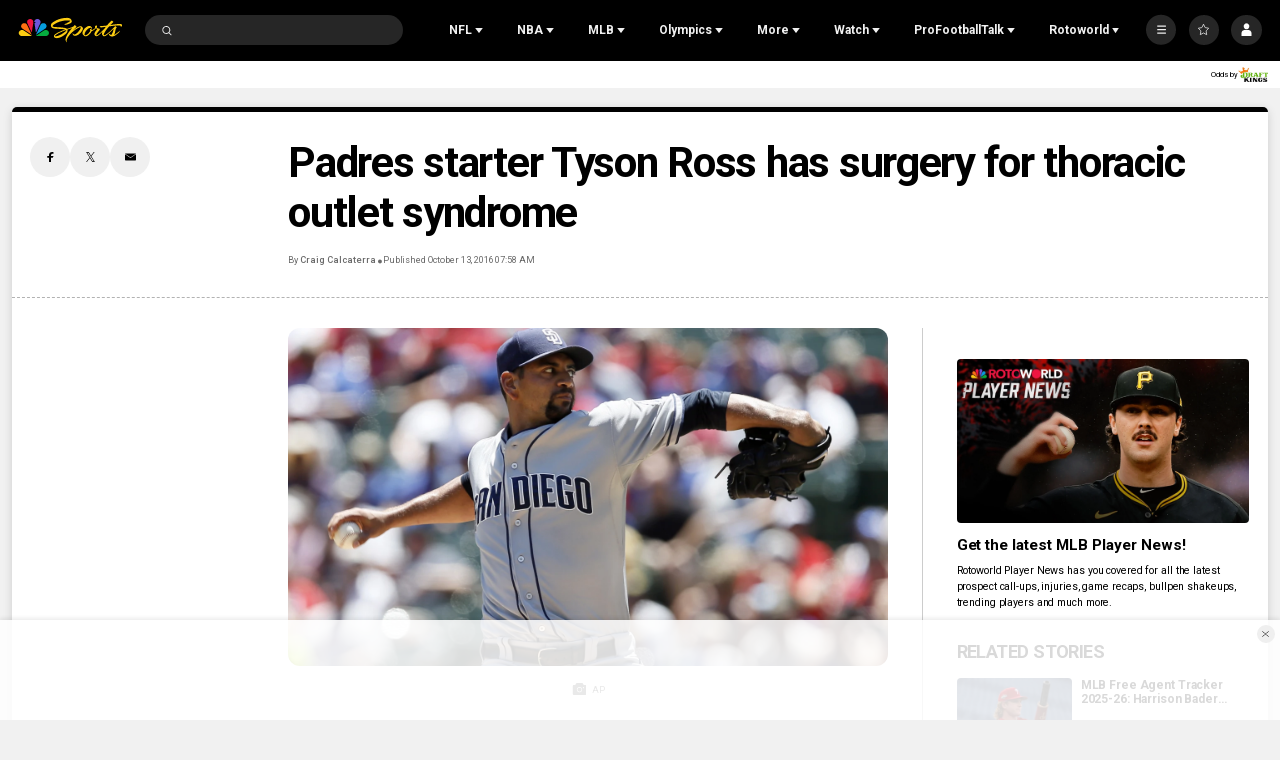

--- FILE ---
content_type: text/plain; charset=utf-8
request_url: https://widgets.media.sportradar.com/NBCUniversal/licensing
body_size: 10804
content:
U2FsdGVkX189T4MpNtYg1n7pzDZ9A/Qdn3XN25HYHAvqzjOfEn93YSOett52uPYnVVJZU09aAe9piZlGH6XMlD7zGn63QxcKB+ntDn3mx0PR7W4NOWAoavFOHyt0bb5aB0rDkLVKhqLX6F4aLQq3lQADXzOVq7+/wGRqu6qm20rx0r2z+O3q/Mj4tJ/ZINM73laahLFRbE21uzTaFqX4Z6nE8jLUhxMA3/Jz3EVvNJOOC2Y9s04caAue01f8B13mLNuCRGjVfQ7SxGVqnw8Ye4Vf8xa3g+Su5kizKOAA3UEALTs9jHt2VHqJ1mHSbXfjAVPABmSm/fVenShoI8KZA7jrUI9mPufHVMuDv6l9PQtIJA77yAkGFKIH/Qmrjv301KAea2JT9n+nIkI87isDL1c05/mnUTJHw+gHw15MHlUHZVL/oI7+y1pDTFofT2+2e6Qt1eevIO1FerANNB7ARmwi/BHvIH5QlnKgyk+QaSjONIn+cXCHZXrMi86xxMR2FxQMLwO7zufoy1UQkXKYnTzjqtdKgRLXWDMiZQj98dDmBWJlwMtVG/[base64]/yjs9MOTnGXvJ2pspm5Cvb8Jep7AmLjjPNe4Osl07jH4qA0UoxhyyHUTNLgTlXvSGFwcp+95p2Yr8rUVQ0EQwcPBMIBfABsWtxgesdh84NUWzEVMJPuU1TQ5oU5wZcwPmzvlhlThVgl//oS+UJpL2d1GXAp5lZ36V9r18YIFNGrif4x/XOP29VrlKp99DJJPrpVSCyEdKWJjApx6Ga4iZ9PHuM6m9AWXrs7rj/VWAn26AOe2truXLxtzMjdoPPl0RTPKWbzoHJO/i4GiHoKA5YuXG+jy1DwsYG/kPi0/PI25JbnOsim28k/tZFCB1Iwcw45E35pqlTAtsKdkYpyhwKWhuB3ySuPnnvYwfRCkyj6vxQCeQppDxXOs3F7TpZkv6pP/E9r78ljHko1/NFksW89VKs9wOtKMxRW11CVcGW2Qc5G/[base64]/CSVnDc+zZV/X2/w6Xiv4T5hissjawSC16XMupzLZCjRTIo5uSzX0yOmsP5QLAw+7+5KJUsiwJ1S0d44DJ4Tjg/d/5QjOhsVUYdFNyYPJ7jNptDk6MkOL/XMftrpvjoTfn0KcatftJyxABFYice9wIkKZ4yW2+a6qKYZ0npN/BfNNpwOO296jMuI8GuQKoSP/mJhYhZcDwqw+oLzLfHKr2I+mW9dYSDgN7Goe7rmkcn3m+dJyRuvjSEXK/wVN689STe9yT/4HCUzxa0ay4STiVf30Omsiv2B39yNfNUCh9xZ8uIcdMFxdQndeeq0FYA5abhwJWGoGanTp6rN0YKDXoYoJFW4RelYovF8+ko7w/NC7Kf/5PeQenRp+nZsN+auSt10sqceuvw3RHA1XHQ20Zv5NvePT+A+0CsnEkM7Vsec1o016K9LLTclwtICZ1QmRpYOeOxFL0qSlj29D2MBjvO1Gx/ZyMc3YkjkYtmv6X4Gxj0EyJQxu3islSL8LULiProIXNtYf9U3BzhlzUMHbOEBDX1Lf3hY6a7l8lVavWq7MeBoaDBFG+YV/+8v3jQUmaAaB9mjVB6KIdeTYiEhpVl2C3f8UfgszUr/D34u/a2q8WE3RmsERS0qnTnbHo3FRAJm2yu780dusk3161zIgbfCbMmQB4dspOzOypIfFHmmvB6VTGhY2H4726gUujVfaSsxK/gjcL3xofiwmHCatxPUYwM5phmeAcYd2ruBpfDH3azYfF/mjmpYAtu6azBme5+RO+2uUNoaQrGsZk7xUj2e+dPJFthB19aIayzAdbjrvjYNQ/cMUYrDva3IV/sSVfU8R6+YexVEkDFeK57kUd8ffAlcVSyXe1Q0DoFeZqhM1j1w0P4q7OtPBYxENKS42+Fv6DTFFdoLpQ62vQIDGZ1igirIYobrm+2egrN3OnSThnXZ1z8UObXYe54upNfASo90iNY4Y0XF3gA0d3SYB/2ItgTDWidV6Gjnvxj3363njtosIYL4pHucK9/jmdoYiDtR4v02cyXG2SVvq4RTi+at2g6HQu3ypE16ZoQiE4rAxahzBo99MNpHyFgsBwY8i7jHQEN8cBk1gju1oAH3k0aRau6wDAg9Peb4yC7XDBqYarJyiFw9P7v5FJhYrC9H53Q54KSm2UZZacR4rDtX9odJyEd1Xwok/xAtxAalTGV5PjX1jJ/EcL5aw8YcWM1TlI+iv0aVouszSmXUTgkkG8aBDi6W4cD2YXZqE5gVKo2rj3nhjiYLD/t0JN7N/s/cAMbEKufZTZSrndwixwwYVJ7Vic4Aebt1ZEetdp8NjAZiAb6rKCzWcceFViR0ccfCNbLZrydqM/WLa9+Z0s0wls4ako+yeKShNngAto7VVH+wK78uCOO/nVjSIOJyONy/tgYdBtgGPypMM6omdHApL4aMMnVQebT8WFITFUDqJHid5sY88Gm5dGzs1Ar3H2/gq0JTgTGyvFBVvQpvEfE96VmWLhghKabQBzpU0hTX4Q2SFend1sGRMmL7x2Z1V1VwAt98ExotSotLgsC4ZJWct07nowyrJhB0BIfK16UCsF/3m/WUY/QaMHY6irpt2IOyY2LTuOilKhEnekdBLKzz5+rOw9Dp1edofO+nHRvTIcLj/EDH41wYAE8fXJ1l9OexOteb+Npiu4P9GQi4jqXyWhR+V8kwCSy3B009bS1wTjyl8ARyU/Z9cMpaTln2UGS/5if7JPxDiuKrwyj7hCVEkJDUzpiK2X1A0wFnAbeUaSKtUm6y4XELNG8qrvl3WSfdtG4XP8tR3c2KHiVISey3o5paIBBOoAZUFn6MkvLfA+ScScvRv4+618Cy9EFrpk6/UfENRkVMuJFPA4Ndr0IVMwgT6/Los0f6ayK7Yn5axOFIAiy7YqFooFw3RARgS/nkFhTYmKO+9xYaaA2pr89ZRMn90LqGFCNjLAjGYiBmYXxZd/Id3u3qlNEnc6iJVWP1bJNjpqEgpG13IQqCMVnYHRN/5VU7uyFGwIJFlYrp2QPAccvT0qduUgmsrdmPf1X2ZPi7WRionMG8bBdsb0bmLmC45Ve2Hsp/faByF2+EMtJKbq118wlN6o8HDZTacGd01MNNpdUpqbDbWoxHzpp2iVz41qPol9tN721YfTBbt244+ygPuDotVbVftD1iIhxwWuzfWRe+n0Qv3ha5mdmUKfSbktjbU6luROTmGszynxB6m/QBg1+isG4SPgT2fKGxd5pEaHegRGAXSinNIsNvdrg/0X+uJ5nTLGktyfqifNmrXtzuKncNQoVZooLp+cjgCplOoCDd1e/hOB5DPwhYpGDxGwUoxc1zihxr05M4jtI1nGg9pjjf9H8FTjOBPim45gxzsOaSqSmzcdQf5kqXuK6Wsz40Ug2qJqM512+Nmw6D+RrYXGxHpMetX2EzoIUOBVnY/zjY2mS5Y8JQf9be2OgROJAw/qbAysMh9fLPBtx0YlgitAQjIm4pRFdiMB1aEl0PQww2YJ2gEAg2C9R1c9RH7EbecaAXaQQxiR92St6zATYhqhICPbd5xOa4mtONRb0feL3x2+1l+yh0b6W/[base64]/lkU2zBVjN+8vHcOng8qA7taDmHr+Speli3Hc6MsDFH/qqFXxDgQb/774LgaGrWSGHe8I2kHfo4yaNORCE9iPWW3ZEfRLEUZCsE1Q4oLPh82fGOc0tS7noNGvMoysJYq3ehmINaFB96Ct8ZJ+qP4Qb4mq/lM62v96jyruHv1LlJ4QR1ZlDoMTdfAJsqP08hBefjZSREfzngKFakJRtI4XBF05iWuM02JD9ZLVt4ikNb/GoIHapI3CLHGpredKI8zzwjhwU6xEP1+0G7Lk4MpIuU7yxr/kZKj+P35IuRLeb1wD8w8KoXBhYLQV5hkM8iH2GfKzQG8U8QyojxZaUNOttr/BlzrXtvWnSl3uPYHwPeNsMrM7NkOUbtqVmBLjpTW3jJkJUIz1zydn81Gjh3QFXCx17yjpKZNCU9GsPIohbRRVJZtVBQrI7DNlDdhabDpM7JHvDIyLEkG6YLvgtD8FadePloDX5eOX1nsdCRZIycqD4IF+N/9hhQVUTXWrMCgj5CKGLUMnU7kConybOBAUoHTwXVNKdmSxFHhiZiZXPTo0BdyTCYC1Hp0a9jFViH58Hhbg6nuLsgwwhcpRBUi1Bal2ivyGNvFp+Ws5OnF0Lvdy+bH2bh0SgLjWqImqMLMifvH/VjV9o7syLVAvMJtB1Uh+4zS038V/u4CP3mQJgTQiI18tN3hss/27EKENqlvB9uPi1cJpkwXtfbU0yYNNoJ2mHZuKUZGhNhuuEDnlycFwBU1QgTfkA4bY2gEIrtvRjFIoGPOBmzzsxabznOCdA7oOMcc6W+eOhfdFNf/sIk5y4cmlWAVUflC2u9zN4X9vyf8uoL1YOhZcioCi8YuwwXEiO45toxOyIuFAG5oCY0AB/BGchMqEBIIy15z2XrlOv2SSsQsBb5QSv7tHNnGCNrsDZ1as0bR3FDxXnv2L5pJiePEH0i5QBDNLcAjkIpxFSLEJN8e2vDaXcQqwASQen2NnHhwQ5AihXw94NUkxACA+QOAcYeOv2aSqY3mS8qSl6ggjLRHoFyDQRM9esXFZnzvn7voZ42gcnCX4oPjVE53g9Uhm/no7hTH3iEY5WgByx+rI1H4C+NMatvaT557UVn0RauJubLvkYfIVgIU6X1ve2XrDtRG5wOfAmYlDc3IX4NiDuQx8VDAkUUxy4iNDzavEXUcAq8XyOnEak4Bv+tJOIrrnU/hWFVSknrZirvr4RT1TLgCLCrZ6zrltEoGQFTfVu/f+IZLqVOXonlxqW0YUBYMpUhmEDWFFDf8RJ0eASJMWR5+EA2taSBu/VozTa7U6pUUJVgp8RokEz8SNr3Nz+NFUZm3WtoigCegFIfQ/i+1A5/29+NrIVHljPzMDdXQjOnHc69yasgqxBAl9T2ZfAswepqfWPB5x1YGoNIZu9uiiwyqIm+qG8b/z5XI9m33qetYADRmGJCNN54xT8UKMXwbiat04N5HUiVz7CsCfyuXswz1qidDywliClxOSvmwUrI9KV9/7SevkATdPS2ZL1ccTDh9gfMof8sp+2N6ymAd3piM1jmHp39GlQwecnOVDZXcSgh3Nl0fNsVRRug+lSGHC/U0a3CL1l/6FhDGlp8ZonQhgVpy79KjLDc+eHjTSuvoGE/hyWn2a1MVVMo+iFPS1jLSyeLceYTra/a48WIwW/5u6ly323hgKyc+DNDKRafy8xTuLQbn+AQzNeXDuHTnfbVmlvQjru0zpynMgoBaNL7+055xGCEpA8MDhnuqcVp7qU4NEDgrz/WKpP4CpGbbxrCik7pI7ZIPB8Z4xfjA2B7CIGKmM1204cXed1x/+iAcy9Xs2t9X/nKgRt44AFvqssJ1RT7Ph1UndZNg1bw6UhZsJ8IQ3Vk5s8YZG8Ku3pjjXM9fSpkZeE4JWIMBoRl+D8tMTEyNQgEFmmppxqd47VfWBJKuiXQmRGEoWPwfFrrz0drBFrwXzIQ2HBfIYwwEiwudRCy2BRqyZ86K9tEhZ/CENT9sD5/TR2Kf/thqft0uyzJ1XFMyxjeTGTWwskcWaNIsBUsKu803EqFIwKle86gHH93QzhSXilHMhw/dEVusQakUtsLFx7ku2TG5ayFbt2Lvmhs6qFrtPM0PdxBk9atKR7rywVk/Y90wdRB+GS7hJYLQf4b9JznkZsf6RhiqqRKAMRD5mocNsxFekJdvPbSId2aC+T2U17Pd64Oxo6PWT5LuYK7xJM4w4VhpRxjmUEEmrJkSNTJGVHtkrY1WaCZ6MTDiL9ESxnMnSfAI+skg/He/83UTHk/8NVBV7+B9EVM+rL8KCMb+eedBDxE4Xs1wi9Lx/edoxb1a4o3TsZ8Fe+ScAUI1ZiGbjDfx7N+7GKNWGFXTefFopC/EOl3pAE/Xk4Q7f6fAU82zcvTjKFPMEJeubbjhhzHdJVZJsjMn4T/KIFL/[base64]/0rCRg8GJuqULT3CkqWayipZRAMGkgtEKZN50Mtp9KYaQQZQU3zojXI4wv1sIkGXjxDQp6+nLXWRemOpZy+mdKGdkrW9zaS0A85+yzoN92yX1arm70uCucUwVicjuwiTV30Enc2XzTMxYtkWqLkG6BbGg6oz0wp+TlcNfRBZmtuhoBHG7qQuMbz5YyXjYW1NXMMf/HLRWewcJXqILUTDxIFUvBEHTvGoYmbT+ke4kXYyPVZJeA0OYU+Xnu4MFVONr5Z9eFid0v3IA3vEbs2XnVEOpl+2jTJEbtx/WfHbaCHcduYUrx8H9fyVCrKdyWJIbYnj48KNIu39m9ZjZ9OABAQTkpmN2y1rQ0/jp+d9u7XQe9G2GROJjLyFq+YICNOJhXCtLNTak8KNwLxM2oLiNLAbe8wD/t3O7sAB0H8bIuL/[base64]/+DNxsrNntVVunqupQhNRCtxGrnYNpDFxNIGcfyb7LKE1o+UbaQUtZFcSux6aeLFVxOPnQlmRErVrWRI16UWeF3BY9Xa1qmtUqu+3nKw8sX3jydTf7oIABsw6UeHJGTZo06ldtNz8llG/+rNpi0WXnLcM5kkGE535Ww7Pzaq1RLs4duEiBfxWYJ9s/4qEjn9KKfgYyWph/F9ca0g/ftt7QiE6sjtzt6jkjkxLJUnjOb5ay7655xbqrxhLSD7wOrUS0tsJDjuCEEWlRYsNr/1gYA8i3cAvzh3V+lxLad0sHNteFp9sd7uQOIE5HwG9wWxWlx74fQ66cU+iqZKF6b/J8QQQfSGsKV7UtH6ckvZDnML4WbSmyV1R1JDt5V7vJG8Ty9EiNUObvfk+rh9UXGGtpoRafrCq6+Mi3gN17uKA4Cjkc/P5R4sCrZkNfDBbTKdHvmwwshuQwv5uIDbDORXQIcVIvysJ9BKJeA3JG/enFkPmZRVR9LozTUowixEBW+73468s7/fxR4DaQetCw6ktnAxYSxDPXD5qOTGYhI86z/FLgNxrPp7NZ9Z3gerKnUPxbt+ffOGLYQ8I4q/oV2VHkyxe1cfM0/SoBYe66JcWUVA9xZ9q2aEPDwUuPoOStPiSgrUevwUXZGq9zy2iUiEQ9wMh5dYz4jN5HFjFgB2F7m6ubqN8GJ6vv1eCZsXzyYxVE/xM5HEqPKS7NN9eJPAbsn8oOdoY6X4HSp5B2MT/owRtIOBJtRntQONDXZPE/AtZyoCut1Ynp/bxSgEP20bZe0Mpbnwnkqnv2ZUoOJF+u+883qIU1NwxBvh/4vOFkaPe6MHz6MHfIlQDoBaeESzrpfjs3JEGNj9ow6mDW7dqh16q3l7JEHGBAT07Z19a1mQ1T+JeAHaNntJwGcrKRmMRc6rahvYZKHCDZ5DGFU7va6pca3dpqy1lNr/VrjKCY5u6MMZmfcpVJlnRgEMJtPX2xRl/wLVTww3Z2bJ1i4KBRwqx2vnYiGQpx2gyH4tnjnj6nU8F+w0JFGnBWvcU4oPyr+NN0b8lJuVU/00Qx5OL4kKMMiD4zOyL0lBTJbyVQiYFpeWTrMh2drYAnvN/AbDXH6E74zbZY/DyG+R/Sp3FysFhlIGq/b7Oa6l7uyAWd+QmH1Wg+Kf+BSgw9BnCX6yLYa/BpuJOdb4W/+u33Z++kdM+UyYJe7pRQMPzVdzIqkGX15QyGsKxkdU8C3LnF0dwZ4OnW34Lkkp1NObKKfV1P6ds37MzucTpzE6kkTHa0FXNQv2Gu+tsSkm/jK9eO5l8WWcGaKJMWlovYtSdthnu8m2ae/pefQ/tJ4CKHw9FYbLB49stcLrI9y/vlpFiL6HW2Vu784MgPDAV9sTKd/pK4cx2ywKeoMQl4u/jZ36F8ljGMPAPYwv0FqWX+yK3eAkBdT+6jrH/t9tQ8MbsaBXv3bt76Q6yc71R0KI3iopPyIoNIyQhJxTv2GCiL+asYRmcpyiw4CZRnhirwfW49ZyFJyIPnh+V+0eoSRiOKmixgoqtFHNVYndrSEAXkXwxni1ccbr+UAUIV5kaLRiatxhOQFav5LdUqiGbPE3U3w/deGcPaKAe5tjGC/2CD0VQwti22PmgNzRHXRfLK6WhEowZkPJj/k6azA2sAn4TA91u4P20Ila1lWnHDRpyTD82wNl+khYKW9MzA6vBS3qLkODpGIKC4s822AJbaRRjj7HXjNlG9pyT9xbvDET/vd1jrhzm+U1PNNVntdC8KTzq6TMGv47bFwwJv2/fvE1d2iZSBk4ID9LgskjXYiiBTVI3vFsO9ARYVMasnljPBcglchuxnDbJWhK2dXQkhtjlocfv5B0itIc0pU1CYIYLagzQ+Q2W9q/Nw1Dcx5M4B/FEow07LOAb6m70wTRRxECgDZoTjfi/MerEuX1VvsaAAZLra4IbbjANxg2kGkcvrkq6mh388aEADF+wVo2W6Pc4Is4Sq6UGVafsvbGcKvsDcZF/hPVZVvPRz71eQ1eDSQN61ph1pTUlJCknc5jefn65jsTrqaNwz/yfQ6nB/vk6qcJynVCKJ71uozQWNf7RS4BzjINrErqRKsrLimPxLRdVbFMqa5V8StFfp5Vd2MxTNXJ8QvtfKW+WIe4SNg3iJbZD40+t2uE+2qbG1eRupOWpxgFpYOAtgA/d6H7hcBIJyhUQj+C7V+WEsjwAM/q3ZHZQ1pMEI0x78qg07ljt28U74mCXt8z2wPhaKUx3FQ0qYOB7FrLP67UZ9/esrRiIHQx6IP8XOeSHrACJnIV62u16I8NEUQum+Yp+CXczH5QQfkYQTfEpxZq6DscPHfdeIkIcv49s8k9fvSHi9O9H3u1qP+7jx5ar9xnN1NxYqcS389EmRUMHRiVmeHppiSw8VZ7UF098AyGzXD7OfKYP8snragfCukCZBWp9Lixll4mMs9/o3OkZO2+KlbefVQwBEWgBlPvmNc6JRKJUYdKBrSLRlG88wEN2UPxteg2v977cZk0F/[base64]/JhlWByAGDW/mToBxl9HujgUvO8r1ah7BgjAkXcDH0P+q81gW1tnSTSrHS1Jn47Gg4nLgllh+Qa8bKauvRdt5YCdOHbYAKciWy22ibjuvzLhVsGEORvUeRInMp8XDC2VQFYjXxzNdtLCXJ6BaKzyUoXRpruUMqRRf/xQ8qepq3DU9YXICpRVgGsjz/QV5wjjzbpsAOSQ8lBD/wZyMiGHDneZV5dVjH2sNU4zYQA7dwnYK64TMLkjG0EsbFSKj0EHUN6n2/oOgT0s1HpfOLScEeOla2fEqnKI3xriZ6LvAYtcbTcwd4lW33WWZNksnVmdLqRcRiFiFYfDUOEvOEs42JBsC9RPtG2iPmawqdQXa/gJos64Vp/eMm2j0rvgVfedJg4nb3p4gJHdktLlfm262P76w3UA33DBDhbqF8VKpP62ngFUDVz5epL2SlAKXW2f0VuQRsqK04PXjVJBiZQi4GRSzWhGoafKKx2ax5vfuWIcD3x3xgGd7iWXaqQIbCY6vCYQf00Oor5TIN4DCaySwZpCdnBR1lEBv1Qrf3H50MV1ux5pW84IYIpG//vJaL41p6vQ90oME5LXIZStDGizrrcplpucL2XMu02Wgbon/KfLPv3GdAuEo19M7GzgXAi90aIjp/FrEajvPuXF1YQKvGJTI+2Cc3qRQxvbDT3sg6Szf/gtLBDNj03ir+LqLxYSU81jF2Ey6j7+vM+tVEdLJ/eMGIw99GUcGU9j/HGesDc5zvw4Qnr1QBYiHTgdEIheM71nsf8ITjY8Ti6PmHBY4supehojLsqxwI4luCgDT3FrdAHU1/YLTk3jkOrHcYBSMcajPf7BHr7Lci8rpy0T0VXRDJ0Mqo5hGA2wp84SWSRIE/dvaEIJBXFvcd66oexDP/MtkLiuOIqZ4r9Idsf3oTu7GOQihJvbHDskbkC/bpP7slWC/QQ+YyyXNszhSsEWEyrK9Q0AqeTjLiqlSQ+7+qV7Vd4wpvRsY34WeJ3F/I4s4Zfn4gDGVFMf/rwG8rVRWSwdVniXw1QI9kaPQNbTWS7Ree6YQXJ49P+RyxS3vnfPELyEOu89r7YmVJgdT9Qmsq7pB2KFJHRfRK6TDfeXqM8IfkgXdh0lPG6qVxjl+7dGGznWa1Veyab6ccx21bMr87jweuJO51xDadLe9eYQbv+d0giiG1S0Izi0MttX76OsmWM21gwS/Ds/+PFSrFwfqPATkYN5hw0pfkNl0zwjTPuw+W857SkaI3ux8prjIrD7UBeYmJD5JzslcHkqub6x/rCDFUioF7DFaIfBMBR0VluaMcjpi0wJ1i79MdFAwmeVAU/5aWJppAKPb4PXgkoYQf2FN0ixXJKPj1Cre8SzsOyBRf3ZFQ7N7MglY3FKkLEZO7xkPSaienWzQRZqKEAg6z/8NCZYRvh57qksKpHfORxKvo/d6tUOqW6wznVITkNFjVym6751eqsZV9m4IY0Ivo2GTP9WsWHv+/SdIxvwrAgdQyGbzh8i6iE84bEYISM34wGIBsQ2iMNyVGEpbWr7EaiysYXsnaxIkm7d5eZqnuoPaNPEHIUJIiykBvLDz/zkuIOZnKi4BL2/e1Pb70XlrEJhSlTpAUvyxVQCkSXhflwMzUVElalo8sH46NMxmdb0Iroy5Q1NcEgNiDP7Dy1KgcqL2ZtmJ1M9TYo8aYzJjKJO9312/JnOA+ZEUFpfXq0xzoxDpvFsas3tqX1gCy86T11IlGoTGYIRI5reKHC7dFM/R0EnmfEj+L5DiDQyLcl6kDzFnEuwzFp3Y0/abqzWJkubw+k8CPOKAvyQSl/2mEPee9KHHoCChkOUXpoylMQwoSFUtTjlz+/xN6elAtWypWiMPOWo1mjmQQhrfF9JtZBJL/XptjzXdbII+/7wF6jK/5Lb2sVzqfQaekmGPej1GDNwVanmNij0RqW090HIEnWqQQOgEM5A1ON2AV18l6dJ/zwSIbryYjZo/6PhqTrFVlUfmkUqggnXc+lsaG9klTFbaCMiDZ2abIk6dESvx3p9St0Vk10MdQppfitLsxjApf16XOB1EBem+ODFKX+456wUODJYSWb/jQ8FdK3ptZGqwvLi2OTRGEk40raBYxZeaUhbWUO/ESyDl2pU3jsv+pJN0toYTPAQJfbzFljvp3j1RIh/GzhuAYVb6GOewxSVca1rdTbEclkZt4r+nDuC3k9Lv1ZuPeRf3C7F+HANaFqblFCw8ZGMYQEyQZrqG1KNMD27oCQ3eNLuQdf3uq4rXG8FMJbXnVHMy0LlFRif11LvZEyY+U/MXNhzwroGvNFOppcUra3MlnLKFYiipt4HehBMvZjkLryTkCRYP/IkRj8/[base64]/uE3bpmjzILPSwZkH1PzYSgOIGxH3SfCrFtdpSE2EHp5zgcfjct3lmJmQH0LgMlBZ8lq2hdZp1RC/udnGtzWZpOo475A5ft9Qw/g66qlgh/J0X8T6YaJcPx7nDBJpHRiFJZ16hR/w/8Rl+qnD5fdo3BZ4W7TxWtwWUUejd/orDwmt3IaoqyWoHZgvFIRQYGTi7ce+A4/sNyci6gEjG4Q7yNB8UJ/kHIdOSNWx9QHxt1H41oc+Wf4HF57hOBn9i01lkb69M89Ga0pJhkGzt1huK/TXhs3HVIjmYjaP+ZCswLye/xm8P1RKOwMreZvXjKmCSMNltt6TY6OCj6UoyzIBpdzkrB9cDTYmbGa3yfVTqHYqtO8mFNOzznsOc1u/CE/3ONLzbGk4GhCbn1b7+5LjEEOHn/Qx5QfKKpUjQk/80yUftcSqTKE30bCBdDD0/p6OKJcTkc1UqadFHai2XP0bwVlII4uXwaMZ/Tbo06ZAnzYLM7kUN9hBGgFCq+QE5lzL8Nxap1Q4W99oRGjM9xni4NQMWV2EXM0WZsXb7QnvPkegzDvzCrvLRpPatcXrIFsh8OIS1Jd/eyCnixJmUQp3QqeN77E5qRRmSgL4ygQIiqKGwBhMgEGdpj6EgT1MBcm02odWDCF5XNCGOPlcEKrtv6A7uKx2V7VrXGiemA2yTKTTPU68qTxwAzhfKn8akMxSUNKsbAMn+1xbTAjpvXgLZH24uIPOSF7OjapKStI4JB512680H98kNA/1w+GJJIcImFHkt2uu3ZxrFwTdUDW/oiHjgW2WcehSqu+mHv+g9X5t9JasHqta0qOL14kiGXZBBtqsZJbHf5nTEEcscq5jVKd41gb1XlyxXLZ+XhlL0A8bkxVRpAZpzmWL8BgHliWp04qRNU4849J8lfxt1DldlmBK8qfo6eJn82OBwa46UJRu9Vj3ugxsxOtFNh/UEIXEirow16Pj1LbCEjenwTZU5Eeh84EeplATIEkbsJVwDblVYisldOH0ufASChI2JG2BYjLIdtpE1bqavlcSaULUTRIgkzqU6Sn//M8dsIgrCuFbyCz7zpJLGUEgXjjuZkYgcMJzVDP3ahJ0Nm87NsI9+CiD+k6XaHWqQJb6UGiLemji0h/G7QvJCcJEc5h1dB0W45xpdYA2nw9vl3jz6owew4DECIfyZJskr/uvcyjdwZ2DfFymekxYQXNMKL02Ckz7H4WpTGFFyPPaoOKTi+TiBaLREjwf1nQZINgkLLs6Jr4y+J8LGXHGjLNOhVo9HPUgl07zFmBXKozknhN/EvwHyEHcSBUyiR2wA3OyQ/COm+J9uErEe1v9dgRf3Y02ZmwIc5fykhIAbNGhU76ypXzyBI3kr/tO6/YRJ2o+2/MemZ4krP6/J1DBIXMegvx5M6nm2CMd+vQvqcFu7m90hFxmcuM9kFDvrkpZvzHmSLTAI1QtqUcQVkhpD3ndKUTmAhS1PoR9yq9wy3mi8XmiBJJqCNBkzK3a24Znk86AaaDgV5J858HqLvWYckBT6jcL4EPMKAjmszdL/wzyANccopCKJwM/aEKxessMmAmsGkgKOb5j72OVqSmMxGPNyfFHQ/dYM=